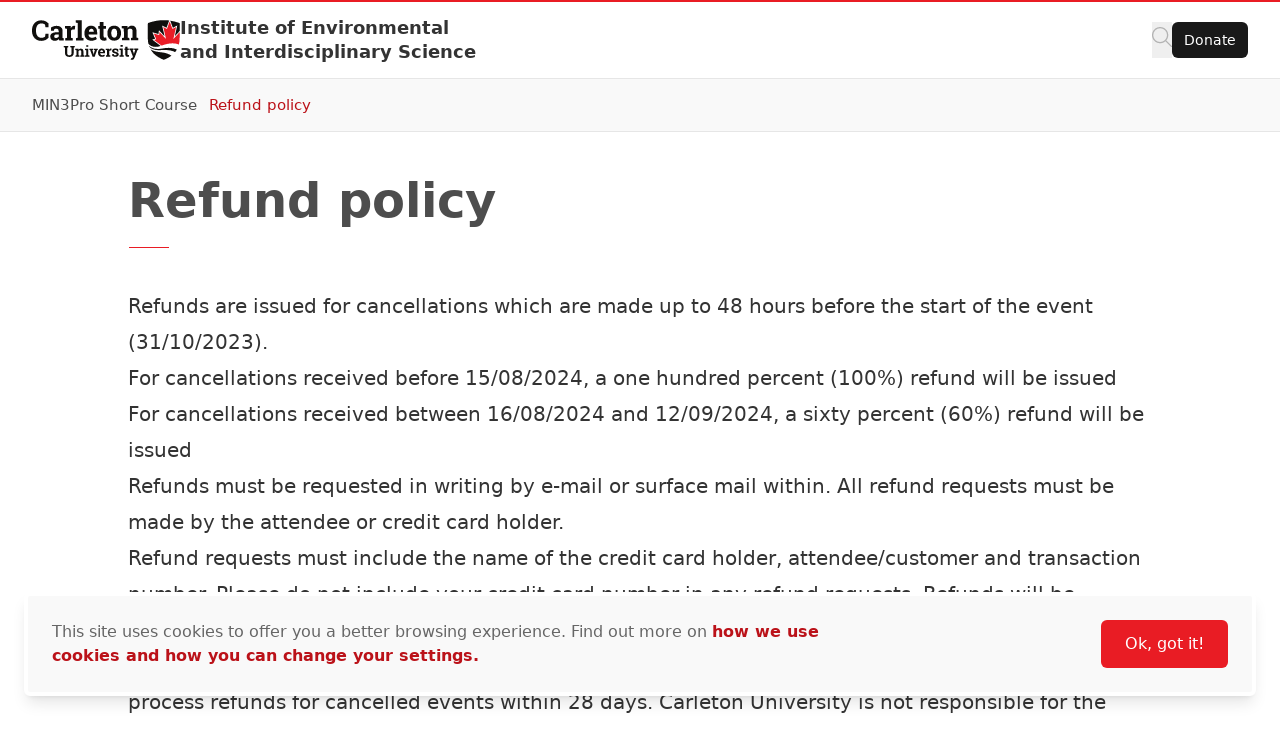

--- FILE ---
content_type: application/x-javascript
request_url: https://payments.carleton.ca/ieis/wp-content/plugins/cu-payments/includes/payments-script.js
body_size: 436
content:
'use strict'

window.addEventListener('load', function () {
  const timeout = 3000

  function initForms() {
    const forms = document.querySelectorAll('.page-template-pg-payment-forms-php form[id*="gform_"]')

    if (forms.length > 0) {
      document.addEventListener('gform_post_render', function () {
        // eslint-disable-next-line @wordpress/no-global-active-element
        const activeForm = document.activeElement.closest('form')
        if (activeForm && !activeForm.querySelector('.validation_error')) {
          setTimeout(function () {
            const paymentForm = document.getElementById('payment-form')
            if (paymentForm) {
              paymentForm.submit()
            }
          }, timeout)
        }
      })
    } else if (!document.querySelector('.validation_error')) {
      const paymentForm = document.getElementById('payment-form')
      if (paymentForm) {
        setTimeout(function () {
          paymentForm.submit()
        }, timeout)
      }
    }
  }

  initForms()
})
